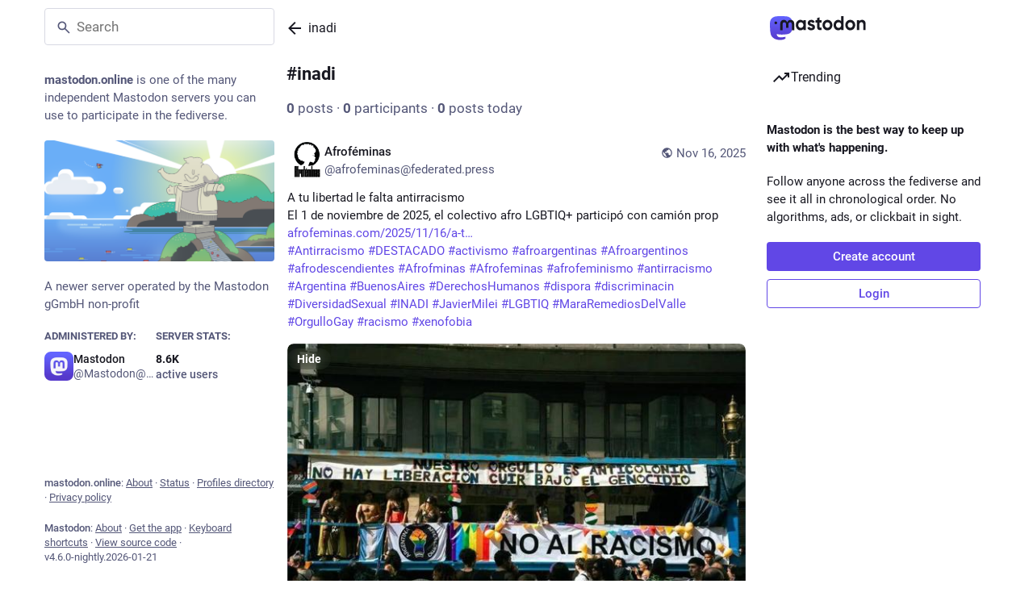

--- FILE ---
content_type: text/javascript; charset=utf-8
request_url: https://mastodon.online/packs/status_list_container-Cr2SbGwm.js
body_size: 192
content:
import{i as p,bB as f,bZ as c,dc as d,dn as m,x as l,dp as S,dq as u}from"./poll-BG9sGvJe.js";import{S as I}from"./status_list-DG-xLK13.js";import{m as i}from"./index-Dq__EzSu.js";const g=(o=!1)=>f([(t,{type:a})=>t.getIn(["settings",a],c()),(t,{type:a})=>t.getIn(["timelines",a,o?"pendingItems":"items"],d()),t=>t.get("statuses")],(t,a,s)=>a.filter(e=>{if(m(e))return!0;const n=s.get(e);return n.get("account")===i?!0:!(t.getIn(["shows","reblog"])===!1&&n.get("reblog")!==null||t.getIn(["shows","reply"])===!1&&n.get("in_reply_to_id")!==null&&n.get("in_reply_to_account_id")!==i||t.getIn(["shows","quote"])===!1&&n.get("quote")!==null)})),P=()=>{const o=g(),t=g(!0);return(s,{timelineId:e,initialLoadingState:n=!0})=>{var r;return{statusIds:o(s,{type:e}),lastId:(r=s.getIn(["timelines",e,"items"]))==null?void 0:r.last(),isLoading:s.getIn(["timelines",e,"isLoading"],n),isPartial:s.getIn(["timelines",e,"isPartial"],!1),hasMore:s.getIn(["timelines",e,"hasMore"]),numPending:t(s,{type:e}).size}}},T=(o,{timelineId:t})=>({onScrollToTop:l(()=>{o(u(t,!0))},100),onScroll:l(()=>{o(u(t,!1))},100),onLoadPending:()=>o(S(t))}),y=p(P,T)(I);export{y as S};
//# sourceMappingURL=status_list_container-Cr2SbGwm.js.map


--- FILE ---
content_type: text/javascript; charset=utf-8
request_url: https://mastodon.online/packs/index-D3d8einH.js
body_size: 1937
content:
import{g as D}from"./index-Dq__EzSu.js";import{r as _}from"./client-ncDLP5Hr.js";import{r as j}from"./index-BREhmZ8d.js";import{r as I}from"./short_number-CDVewIj8.js";var v={},p={},y;function L(){if(y)return p;y=1,Object.defineProperty(p,"__esModule",{value:!0});var l=_(),o=u(l);function u(i){return i&&i.__esModule?i:{default:i}}return p.default=function(){return o.default.createElement("svg",{width:"14",height:"11",viewBox:"0 0 14 11"},o.default.createElement("path",{d:"M11.264 0L5.26 6.004 2.103 2.847 0 4.95l5.26 5.26 8.108-8.107L11.264 0",fill:"#fff",fillRule:"evenodd"}))},p}var k={},b;function U(){if(b)return k;b=1,Object.defineProperty(k,"__esModule",{value:!0});var l=_(),o=u(l);function u(i){return i&&i.__esModule?i:{default:i}}return k.default=function(){return o.default.createElement("svg",{width:"10",height:"10",viewBox:"0 0 10 10"},o.default.createElement("path",{d:"M9.9 2.12L7.78 0 4.95 2.828 2.12 0 0 2.12l2.83 2.83L0 7.776 2.123 9.9 4.95 7.07 7.78 9.9 9.9 7.776 7.072 4.95 9.9 2.12",fill:"#fff",fillRule:"evenodd"}))},k}var m={},T;function Y(){if(T)return m;T=1,Object.defineProperty(m,"__esModule",{value:!0}),m.pointerCoord=l;function l(o){if(o){var u=o.changedTouches;if(u&&u.length>0){var i=u[0];return{x:i.clientX,y:i.clientY}}var d=o.pageX;if(d!==void 0)return{x:d,y:o.pageY}}return{x:0,y:0}}return m}var E;function W(){if(E)return v;E=1,Object.defineProperty(v,"__esModule",{value:!0});var l=Object.assign||function(n){for(var a=1;a<arguments.length;a++){var r=arguments[a];for(var e in r)Object.prototype.hasOwnProperty.call(r,e)&&(n[e]=r[e])}return n},o=(function(){function n(a,r){for(var e=0;e<r.length;e++){var t=r[e];t.enumerable=t.enumerable||!1,t.configurable=!0,"value"in t&&(t.writable=!0),Object.defineProperty(a,t.key,t)}}return function(a,r,e){return r&&n(a.prototype,r),e&&n(a,e),a}})(),u=_(),i=h(u),d=j(),C=h(d),x=I(),c=h(x),O=L(),P=h(O),w=U(),M=h(w),g=Y();function h(n){return n&&n.__esModule?n:{default:n}}function S(n,a){var r={};for(var e in n)a.indexOf(e)>=0||Object.prototype.hasOwnProperty.call(n,e)&&(r[e]=n[e]);return r}function q(n,a){if(!(n instanceof a))throw new TypeError("Cannot call a class as a function")}function F(n,a){if(!n)throw new ReferenceError("this hasn't been initialised - super() hasn't been called");return a&&(typeof a=="object"||typeof a=="function")?a:n}function R(n,a){if(typeof a!="function"&&a!==null)throw new TypeError("Super expression must either be null or a function, not "+typeof a);n.prototype=Object.create(a&&a.prototype,{constructor:{value:n,enumerable:!1,writable:!0,configurable:!0}}),a&&(Object.setPrototypeOf?Object.setPrototypeOf(n,a):n.__proto__=a)}var f=(function(n){R(a,n);function a(r){q(this,a);var e=F(this,(a.__proto__||Object.getPrototypeOf(a)).call(this,r));return e.handleClick=e.handleClick.bind(e),e.handleTouchStart=e.handleTouchStart.bind(e),e.handleTouchMove=e.handleTouchMove.bind(e),e.handleTouchEnd=e.handleTouchEnd.bind(e),e.handleFocus=e.handleFocus.bind(e),e.handleBlur=e.handleBlur.bind(e),e.previouslyChecked=!!(r.checked||r.defaultChecked),e.state={checked:!!(r.checked||r.defaultChecked),hasFocus:!1},e}return o(a,[{key:"componentDidUpdate",value:function(e){e.checked!==this.props.checked&&this.setState({checked:!!this.props.checked})}},{key:"handleClick",value:function(e){if(!this.props.disabled){var t=this.input;if(e.target!==t&&!this.moved){this.previouslyChecked=t.checked,e.preventDefault(),t.focus(),t.click();return}var s=this.props.hasOwnProperty("checked")?this.props.checked:t.checked;this.setState({checked:s})}}},{key:"handleTouchStart",value:function(e){this.props.disabled||(this.startX=(0,g.pointerCoord)(e).x,this.activated=!0)}},{key:"handleTouchMove",value:function(e){if(this.activated&&(this.moved=!0,this.startX)){var t=(0,g.pointerCoord)(e).x;this.state.checked&&t+15<this.startX?(this.setState({checked:!1}),this.startX=t,this.activated=!0):t-15>this.startX&&(this.setState({checked:!0}),this.startX=t,this.activated=t<this.startX+5)}}},{key:"handleTouchEnd",value:function(e){if(this.moved){var t=this.input;if(e.preventDefault(),this.startX){var s=(0,g.pointerCoord)(e).x;this.previouslyChecked===!0&&this.startX+4>s?this.previouslyChecked!==this.state.checked&&(this.setState({checked:!1}),this.previouslyChecked=this.state.checked,t.click()):this.startX-4<s&&this.previouslyChecked!==this.state.checked&&(this.setState({checked:!0}),this.previouslyChecked=this.state.checked,t.click()),this.activated=!1,this.startX=null,this.moved=!1}}}},{key:"handleFocus",value:function(e){var t=this.props.onFocus;t&&t(e),this.setState({hasFocus:!0})}},{key:"handleBlur",value:function(e){var t=this.props.onBlur;t&&t(e),this.setState({hasFocus:!1})}},{key:"getIcon",value:function(e){var t=this.props.icons;return t?t[e]===void 0?a.defaultProps.icons[e]:t[e]:null}},{key:"render",value:function(){var e=this,t=this.props,s=t.className;t.icons;var B=S(t,["className","icons"]),N=(0,C.default)("react-toggle",{"react-toggle--checked":this.state.checked,"react-toggle--focus":this.state.hasFocus,"react-toggle--disabled":this.props.disabled},s);return i.default.createElement("div",{className:N,onClick:this.handleClick,onTouchStart:this.handleTouchStart,onTouchMove:this.handleTouchMove,onTouchEnd:this.handleTouchEnd},i.default.createElement("div",{className:"react-toggle-track"},i.default.createElement("div",{className:"react-toggle-track-check"},this.getIcon("checked")),i.default.createElement("div",{className:"react-toggle-track-x"},this.getIcon("unchecked"))),i.default.createElement("div",{className:"react-toggle-thumb"}),i.default.createElement("input",l({},B,{ref:function(X){e.input=X},onFocus:this.handleFocus,onBlur:this.handleBlur,className:"react-toggle-screenreader-only",type:"checkbox"})))}}]),a})(u.PureComponent);return v.default=f,f.displayName="Toggle",f.defaultProps={icons:{checked:i.default.createElement(P.default,null),unchecked:i.default.createElement(M.default,null)}},f.propTypes={checked:c.default.bool,disabled:c.default.bool,defaultChecked:c.default.bool,onChange:c.default.func,onFocus:c.default.func,onBlur:c.default.func,className:c.default.string,name:c.default.string,value:c.default.string,id:c.default.string,"aria-labelledby":c.default.string,"aria-label":c.default.string,icons:c.default.oneOfType([c.default.bool,c.default.shape({checked:c.default.node,unchecked:c.default.node})])},v}var z=W();const Q=D(z);export{Q as T};
//# sourceMappingURL=index-D3d8einH.js.map


--- FILE ---
content_type: text/javascript; charset=utf-8
request_url: https://mastodon.online/packs/follow_button-6fRepx1r.js
body_size: 868
content:
import{j as c}from"./client-ncDLP5Hr.js";import{r as g,a as h,u as N,m as w}from"./index-Dq__EzSu.js";import{c as b}from"./index-BREhmZ8d.js";import{u as C,e as x,a as k,b6 as E,ah as d,aR as B,bJ as F,L}from"./poll-BG9sGvJe.js";import{U as T}from"./status_quoted-hnLr5ITQ.js";const v={narrow:479,openable:759,full:1174},_=s=>{const f="(max-width: ".concat(v[s],"px)");return g.useSyncExternalStore(n=>{const l=window.matchMedia(f);return l.addEventListener("change",n),()=>{l.removeEventListener("change",n)}},()=>window.matchMedia(f).matches)};function D(s,f="full"){var l;const u="withMobileLayout(".concat((l=s.displayName)!=null?l:s.name,")"),n=t=>{const i=_(f);return c.jsx(s,{matchesBreakpoint:i,...t})};return n.displayName=u,n}const q=h({unfollow:{id:"account.unfollow",defaultMessage:"Unfollow"},unblock:{id:"account.unblock_short",defaultMessage:"Unblock"},unmute:{id:"account.unmute_short",defaultMessage:"Unmute"},follow:{id:"account.follow",defaultMessage:"Follow"},followBack:{id:"account.follow_back",defaultMessage:"Follow back"},followRequest:{id:"account.follow_request",defaultMessage:"Request to follow"},followRequestCancel:{id:"account.follow_request_cancel",defaultMessage:"Cancel request"},editProfile:{id:"account.edit_profile",defaultMessage:"Edit profile"}}),O={...q,...h({followBack:{id:"account.follow_back_short",defaultMessage:"Follow back"},followRequest:{id:"account.follow_request_short",defaultMessage:"Request"},followRequestCancel:{id:"account.follow_request_cancel_short",defaultMessage:"Cancel"},editProfile:{id:"account.edit_profile_short",defaultMessage:"Edit"}})},$=({accountId:s,compact:f,labelLength:u="auto",className:n})=>{const l=N(),t=C(),{signedIn:i}=x(),o=k(m=>s?m.accounts.get(s):void 0),e=k(m=>s?m.relationships.get(s):void 0),M=(e==null?void 0:e.following)||(e==null?void 0:e.requested);g.useEffect(()=>{s&&i&&t(E([s]))},[t,s,i]);const R=g.useCallback(()=>{i||t(d({modalType:"INTERACTION",modalProps:{accountId:s,url:o==null?void 0:o.url}})),!(!e||!s)&&s!==w&&(e.muting?t(B(s)):o&&e.following?t(d({modalType:"CONFIRM_UNFOLLOW",modalProps:{account:o}})):o&&e.requested?t(d({modalType:"CONFIRM_WITHDRAW_REQUEST",modalProps:{account:o}})):e.blocking?t(d({modalType:"CONFIRM_UNBLOCK",modalProps:{account:o}})):t(F(s)))},[t,s,e,o,i]),y=_("narrow"),r=u==="short"||u==="auto"&&y?O:q,p=o!=null&&o.locked?r.followRequest:r.follow;let a;return i?s===w?a=l.formatMessage(r.editProfile):e?e.muting?a=l.formatMessage(r.unmute):e.following?a=l.formatMessage(r.unfollow):e.blocking?a=l.formatMessage(r.unblock):e.requested?a=l.formatMessage(r.followRequestCancel):e.followed_by&&!(o!=null&&o.locked)?a=l.formatMessage(r.followBack):a=l.formatMessage(p):a=c.jsx(L,{}):a=l.formatMessage(p),s===w?c.jsx("a",{href:"/settings/profile",target:"_blank",rel:"noopener",className:b(n,"button button-secondary",{"button--compact":f}),children:a}):c.jsx(T,{onClick:R,disabled:(e==null?void 0:e.blocked_by)||!(e!=null&&e.following||e!=null&&e.requested)&&((o==null?void 0:o.suspended)||!!(o!=null&&o.moved)),secondary:M,compact:f,className:b(n,{"button--destructive":M}),children:a})};export{$ as F,_ as u,D as w};
//# sourceMappingURL=follow_button-6fRepx1r.js.map


--- FILE ---
content_type: text/javascript; charset=utf-8
request_url: https://mastodon.online/packs/isEqual-D8YhKg6x.js
body_size: -232
content:
import{g as t}from"./index-Dq__EzSu.js";import{ar as o}from"./status_quoted-hnLr5ITQ.js";var r,a;function q(){if(a)return r;a=1;var s=o();function u(e,i){return s(e,i)}return r=u,r}var E=q();const f=t(E);export{f as i};
//# sourceMappingURL=isEqual-D8YhKg6x.js.map
